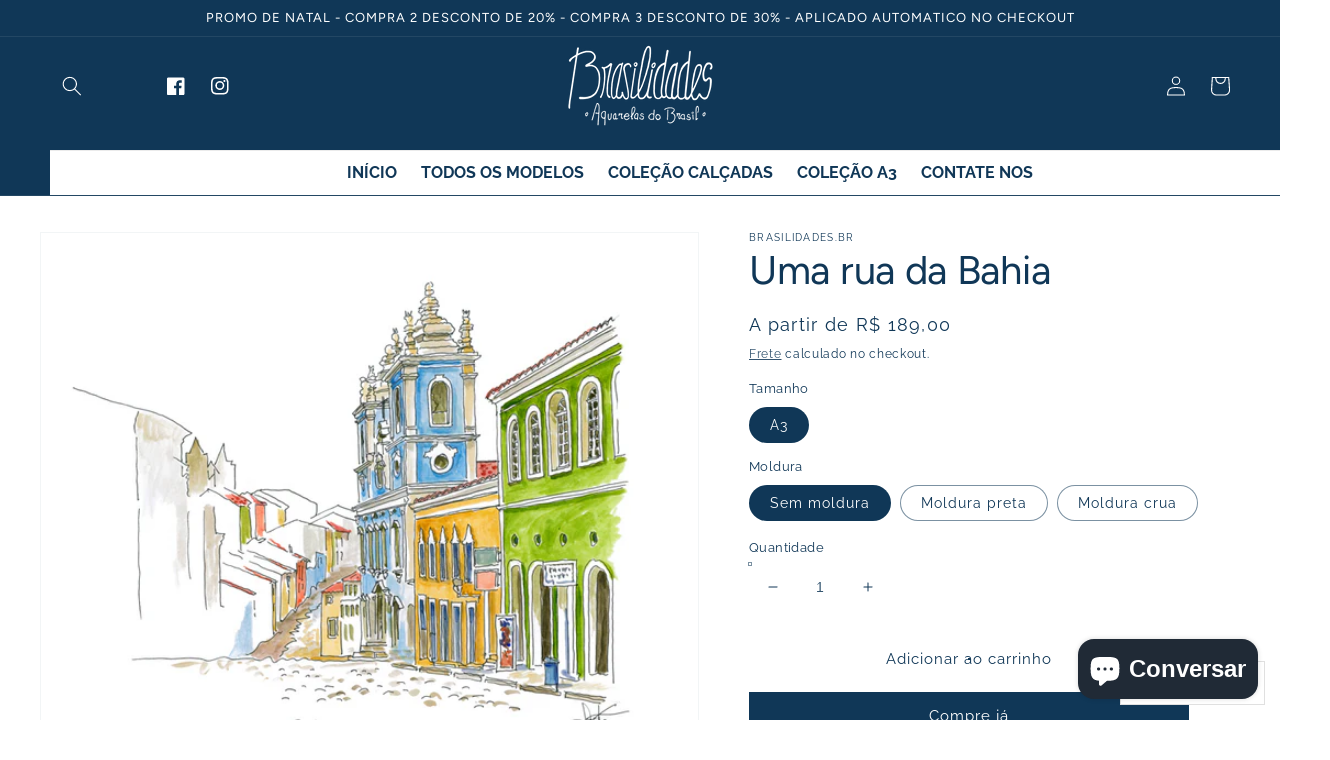

--- FILE ---
content_type: text/css
request_url: https://www.brasilidades.com/cdn/shop/t/12/assets/custom.css?v=165182228665093425511768425796
body_size: 530
content:
body{letter-spacing:0!important}html{scroll-behavior:smooth}.instafeed-overlay{display:block!important}#shopify-section-template--15384806621365__164665292845771c49 .slider-counter{display:none!important}#insta-feed h2:before{font-family:FontAwesome;content:"\f16d";display:inline-block;padding-right:10px;vertical-align:middle;font-weight:600;padding-bottom:2px}#insta-feed h2{font-weight:600}div#shopify-section-template--15384806621365__164749839040387042{margin-top:60px}#shopify-section-template--15384806621365__16468103104fc0124a .image-with-text--overlap .image-with-text__text-item{padding:0}a.image-a.image-with-text__heading.h2{letter-spacing:-.2rem}h2,h1,h3,h4,h5{letter-spacing:-.3px!important}.image-with-text__media{border:unset}.rtereview p{font-size:13px}.h1{letter-spacing:-.3rem!important}.desktop_tab{display:block!important}.mobile_tab{display:none!important}.reviewh3{font-weight:600;font-size:16px}.reviewimg{margin-bottom:15px;text-align:center}.reviewimg svg path{fill:#103757}#shopify-section-template--15384806621365__164706521302553312 .multicolumn-list__item:not(:last-child){border-right:1px solid hsla(0,0%,59%,.5)}.underline-links-hover:hover a,.header__menu-item:hover span{text-decoration:none!important}.image-a{text-decoration:none}#shopify-section-template--15384806621365__featured_collection .card__inner{height:140px}.product-recommendations .card__media{background:#fff}.product-recommendations .card__media .media img{object-fit:contain}.product-recommendations .ratio:before{padding-bottom:150px}.footer-block__heading{font-weight:600}.card__heading a{font-weight:700;font-size:16px}.slick-prev{left:0!important;z-index:1}.slick-next{right:0!important;z-index:1}.collection-list .card__media{box-shadow:0 0 7px 1px #ddd}#shopify-section-template--15384806621365__164665292845771c49 .slider-button--prev,#shopify-section-template--15384806621365__164665292845771c49 .slider-button--next,.slideshow__autoplay{display:none!important}.slideshow__controls{border:unset!important}.slider-counter__link--active.slider-counter__link--dots .dot{background-color:#103757!important}.slider-counter__link--dots:not(.slider-counter__link--active):hover .dot,.slider-counter__link--dots .dot{border-color:#103757!important}.slider-counter__link--dots .dot{width:1.5rem!important;height:1.5rem!important}.header--top-center .list-menu__item{color:#103757;font-weight:600;text-transform:uppercase;font-size:16px}.header__active-menu-item{font-size:16px;color:#103757;font-weight:600;text-decoration:none;text-transform:uppercase}.header--top-center .header__inline-menu{position:absolute;width:100%;text-align:center;bottom:0;border-top:1px solid #00000014;background:#fff}.header.header--top-center{margin-bottom:60px;padding-top:0}.list-menu--inline{display:inline-flex;flex-wrap:wrap}.list-social{justify-content:start!important}.header__social__item{grid-area:left-icon;justify-self:center}.icon-facebook path,.icon-instagram path{fill:#fff}.slick-prev:before,.slick-next:before{color:#103757!important;opacity:1!important;font-size:30px!important}.title-wrapper-with-link{justify-content:center}.title-wrapper-with-link h2{font-weight:600}#product-grid .card__heading a{font-weight:700;font-size:16px}#product-grid .price{font-size:14px}.newsletter-form{justify-content:center!important;margin:auto!important}.footer__content-bottom{padding:0!important}.footer-block--newsletter{margin-top:3rem}.footer__content-top{padding-bottom:3rem!important}.footer-block__newsletter:not(:only-child){text-align:center!important}.footer__list-social.list-social:only-child{justify-content:flex-start!important;padding:0}#shopify-section-template--15384806621365__1646735743342788bb .media.media--transparent.media--hover-effect img{padding:20px;background:#fff}#shopify-section-template--15384806621365__1646735743342788bb .card__heading a{color:#103757;font-weight:700}@media screen and (max-width: 989px){.header--top-center .list-menu__item{color:#fff;font-weight:500}.header.header--top-center{margin-bottom:0;padding-top:0;padding-bottom:0}.header--top-center *>.header__search{display:none!important}.slick-next{right:0!important}.slick-prev{left:0!important}}@media (max-width: 1024px){.image-with-text__content{padding-bottom:10px!important;padding-top:10px!important}ul.nav-t.nav-tabs{align-items:flex-start!important;display:block!important;justify-content:center!important}}@media screen and (max-width:768px){.image-with-text--overlap .image-with-text__grid--reverse .image-with-text__text-item{justify-content:flex-start!important}}@media (max-width: 768px){.desktop_tab{display:none!important}.mobile_tab{display:block!important}ul.nav-t1.nav-tabs1{display:block!important;align-items:center!important;justify-content:center!important}}@media (max-width: 767px){#shopify-section-template--15384806621365__16472467196bda5b9f .title-wrapper-with-link{margin-top:20px}.image-with-text--overlap .image-with-text__content{transform:inherit!important;width:100%!important;margin:0 auto}.image-with-text__content{padding:20px!important}#shopify-section-template--15384806621365__164706521302553312 .multicolumn-list__item:not(:last-child){border-right:1px solid #fff}ul.nav-t1.nav-tabs1{align-items:center!important;display:flex!important;justify-content:inherit!important}.desktop_tab{display:none!important}.mobile_tab{display:block!important}}
/*# sourceMappingURL=/cdn/shop/t/12/assets/custom.css.map?v=165182228665093425511768425796 */


--- FILE ---
content_type: text/javascript
request_url: https://www.brasilidades.com/cdn/shop/t/12/assets/custom.js?v=63300622224546236851768425796
body_size: -593
content:
$(document).ready(function(){$(".featuredcoll").slick({dots:!1,arrows:!0,infinite:!1,speed:300,slidesToShow:3,slidesToScroll:1,responsive:[{breakpoint:1024,settings:{slidesToShow:1,slidesToScroll:1,infinite:!0,dots:!1,arrows:!0}},{breakpoint:600,settings:{slidesToShow:1,slidesToScroll:1}},{breakpoint:480,settings:{slidesToShow:1,slidesToScroll:1}}]})});
//# sourceMappingURL=/cdn/shop/t/12/assets/custom.js.map?v=63300622224546236851768425796


--- FILE ---
content_type: application/javascript; charset=utf-8
request_url: https://analyzely.gropulse.com/get_script?shop=brasilidades-br.myshopify.com
body_size: -129
content:

  (function(){
    if (location.pathname.includes('/thank_you') || location.pathname.includes('/thank-you')) {
      var script = document.createElement("script");
      script.type = "text/javascript";
      script.src = "https://analyzely.gropulse.com/get_purchase_page_script?shop=brasilidades-br.myshopify.com";
      document.getElementsByTagName("head")[0].appendChild(script);
    }
  })();
  